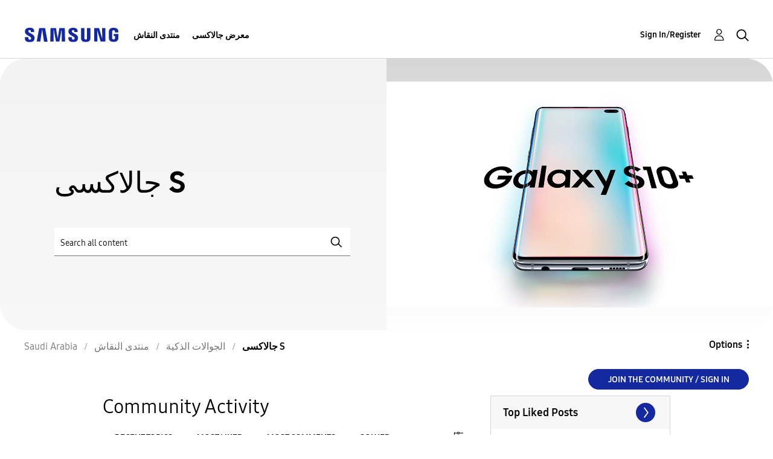

--- FILE ---
content_type: text/html; charset=UTF-8
request_url: https://r2.community.samsung.com/t5/%D8%AC%D8%A7%D9%84%D8%A7%D9%83%D8%B3%D9%89-S/%D9%87%D9%84-%D9%81%D9%8A%D9%87-%D8%AA%D8%BA%D9%84%D9%8A%D9%81-%D9%84%D9%84%D8%AC%D9%88%D8%A7%D9%84/td-p/11793809
body_size: 1875
content:
<!DOCTYPE html>
<html lang="en">
<head>
    <meta charset="utf-8">
    <meta name="viewport" content="width=device-width, initial-scale=1">
    <title></title>
    <style>
        body {
            font-family: "Arial";
        }
    </style>
    <script type="text/javascript">
    window.awsWafCookieDomainList = [];
    window.gokuProps = {
"key":"AQIDAHjcYu/GjX+QlghicBgQ/7bFaQZ+m5FKCMDnO+vTbNg96AGMf6bGuw9mDE9eyBCEMKniAAAAfjB8BgkqhkiG9w0BBwagbzBtAgEAMGgGCSqGSIb3DQEHATAeBglghkgBZQMEAS4wEQQMmnnQ9WfkpQc3fug0AgEQgDsAQF9NEt2/jo5Sc2Lxq/TmfDUwU2A472D8EU2hY1A6vahKX/mrrKco8Mbrl6Xbf4iRd1Ek87aXuadEDg==",
          "iv":"EkQVZgFLFQAABR3J",
          "context":"vmLJMJ9i0KrocdIFPKqPwewX1CY6PlLwRar9nmb58DS5WffQLyMjL8ibqp9GAX99uju7Pj3ZoPQrVnSMBaUk+ylwMVNSBjrc8XgFqpj3hFsjiW0Mp95bC4IK8A0/JM1fI5D7bu8rSODT/bNwOMs96O8wbsw5FPq0aNCOh74lv7mVD0GxfweVP5zb6hX+RDPTIdMpA6o7MUN7yzaHt6x7P3rSRSZ2FNGeeoSTQ5bhyjEb8fLwkHfUjfWjgxUPn4VI+jebvHpYPoPIfhrfrVsx8Dy49VyRRpfZiM3rhVbQSxvGGI8gh8n7p4sNWViU6rdbkvmYnhslYXicYz/5Hphl/ZFJHEsI+L1Wh4k4leikCmvv9fz/bd+Plftz8HcPHiE/SrKbBV527c0ye1vyfsaBePrHrq9OP8vm9AIY"
};
    </script>
    <script src="https://bc0439715fa6.967eb88d.us-east-2.token.awswaf.com/bc0439715fa6/e566d069acb5/9c5f3411fe12/challenge.js"></script>
</head>
<body>
    <div id="challenge-container"></div>
    <script type="text/javascript">
        AwsWafIntegration.saveReferrer();
        AwsWafIntegration.checkForceRefresh().then((forceRefresh) => {
            if (forceRefresh) {
                AwsWafIntegration.forceRefreshToken().then(() => {
                    window.location.reload(true);
                });
            } else {
                AwsWafIntegration.getToken().then(() => {
                    window.location.reload(true);
                });
            }
        });
    </script>
    <noscript>
        <h1>JavaScript is disabled</h1>
        In order to continue, we need to verify that you're not a robot.
        This requires JavaScript. Enable JavaScript and then reload the page.
    </noscript>
</body>
</html>